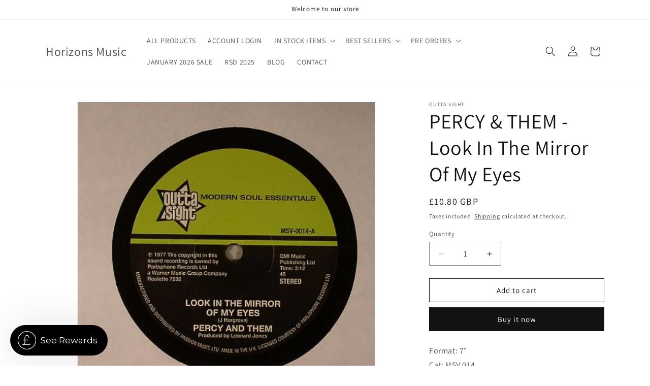

--- FILE ---
content_type: text/javascript; charset=utf-8
request_url: https://www.horizonsmusic.co.uk/products/percy-them-look-in-the-mirror-of-my-eyes.js
body_size: -199
content:
{"id":5272622825628,"title":"PERCY \u0026 THEM - Look In The Mirror Of My Eyes","handle":"percy-them-look-in-the-mirror-of-my-eyes","description":"Format: 7\"\u003cbr\u003eCat: MSV 014\u003cbr\u003eReleased: 1st October 2013\u003cbr\u003eGenre: Soul","published_at":"2020-06-06T03:43:04+01:00","created_at":"2020-06-06T03:45:32+01:00","vendor":"Outta sight","type":"Vinyl","tags":["7\"","artist_percy and them","oct13","soul","vinyl"],"price":1080,"price_min":1080,"price_max":1080,"available":true,"price_varies":false,"compare_at_price":null,"compare_at_price_min":0,"compare_at_price_max":0,"compare_at_price_varies":false,"variants":[{"id":34557228515484,"title":"Default Title","option1":"Default Title","option2":null,"option3":null,"sku":"MSV014","requires_shipping":true,"taxable":true,"featured_image":null,"available":true,"name":"PERCY \u0026 THEM - Look In The Mirror Of My Eyes","public_title":null,"options":["Default Title"],"price":1080,"weight":200,"compare_at_price":null,"inventory_management":"shopify","barcode":"","requires_selling_plan":false,"selling_plan_allocations":[]}],"images":["\/\/cdn.shopify.com\/s\/files\/1\/0130\/8714\/6043\/products\/PERCY_THEM-LookInTheMirrorOfMyEyes.jpg?v=1591411534"],"featured_image":"\/\/cdn.shopify.com\/s\/files\/1\/0130\/8714\/6043\/products\/PERCY_THEM-LookInTheMirrorOfMyEyes.jpg?v=1591411534","options":[{"name":"Title","position":1,"values":["Default Title"]}],"url":"\/products\/percy-them-look-in-the-mirror-of-my-eyes","media":[{"alt":null,"id":9458026447004,"position":1,"preview_image":{"aspect_ratio":1.067,"height":656,"width":700,"src":"https:\/\/cdn.shopify.com\/s\/files\/1\/0130\/8714\/6043\/products\/PERCY_THEM-LookInTheMirrorOfMyEyes.jpg?v=1591411534"},"aspect_ratio":1.067,"height":656,"media_type":"image","src":"https:\/\/cdn.shopify.com\/s\/files\/1\/0130\/8714\/6043\/products\/PERCY_THEM-LookInTheMirrorOfMyEyes.jpg?v=1591411534","width":700}],"requires_selling_plan":false,"selling_plan_groups":[]}